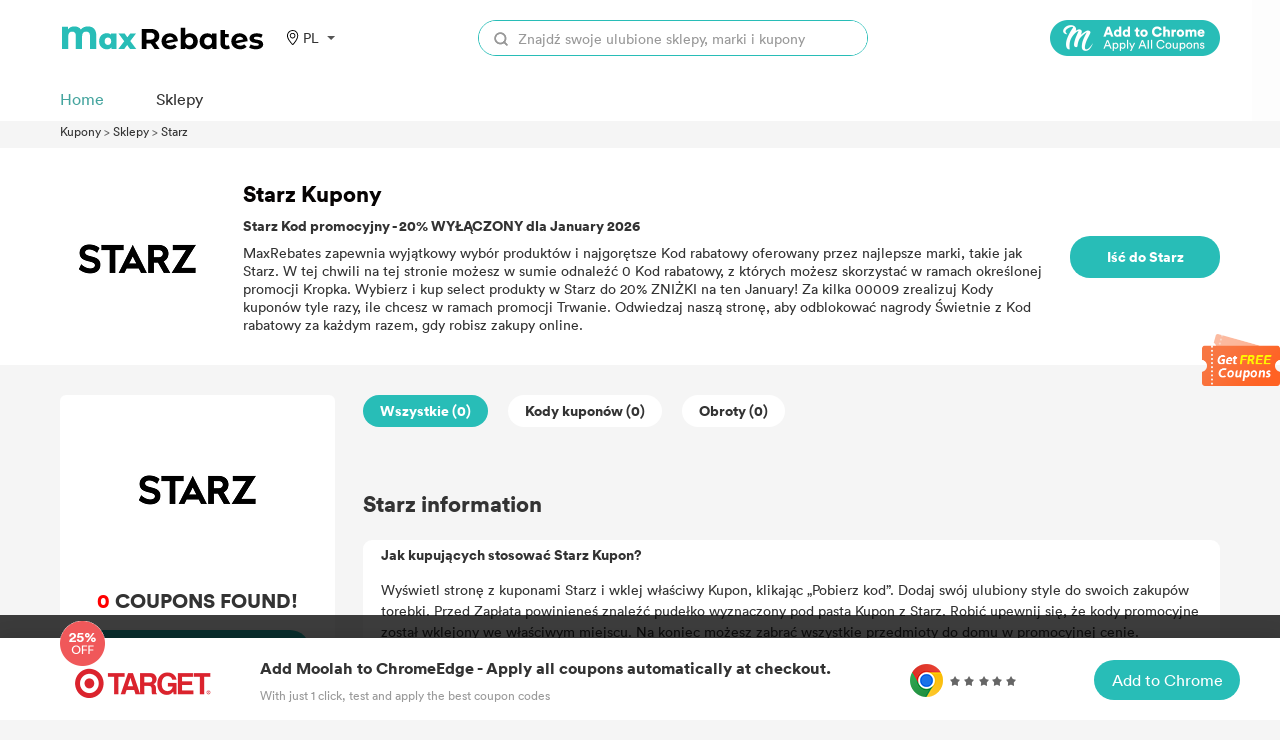

--- FILE ---
content_type: text/html; charset=UTF-8
request_url: https://coupons.maxrebates.com/pl/store/starz
body_size: 15625
content:
<html lang="pl">
<head>
    <title>MaxRebates: Starz Kupony &amp; Kody promocyjne, 20% WYŁĄCZONY, January 2026</title>
    <meta http-equiv="Content-Type" content="text/html; charset=utf-8"/>
    <meta name='ir-site-verification-token' value='-293801344'/>
    <meta name="viewport" content="width=device-width, initial-scale=1.0, maximum-scale=1.0, user-scalable=no">
    <meta content="coupons, promo codes, coupon codes, discount codes, deals" name="keywords"/>
    <meta content="Znajdź najnowsze Starz Kody promocyjne w MaxRebates. Rwować 20% WYŁĄCZONY z największym Kod kuponu na stronie." name="description"/>
    <link rel="shortcut icon" href="/favicon.ico"/>
    <meta name="robots" content="index,follow"/>
    <link rel="stylesheet" href="https://coupons.maxrebates.com/static/v2/css/public.css">
    <link data-n-head="ssr" data-hid="canonical" rel="canonical" href="http://coupons.maxrebates.com/pl/store/starz">
    <script src="https://coupons.maxrebates.com/static/js/jquery-1.7.2.min.js"></script>
    <script src="https://coupons.maxrebates.com/static/scroll/jquery.nicescroll.min.js"></script>
    <script src="https://coupons.maxrebates.com/static/js/jquery.tmpl.js"></script>

    <!-- 联盟验证 -->

    
    <style type="text/css">
        .m-ad {
            display: none;
        }
        .container{
                margin-top: 122px;
            }
        @media (max-width: 768px) {
            .pc-ad {
                display: none;
            }

            .m-ad {
                display: block;
            }
        }
    </style>

    <script async="async" src="https://www.google.com/adsense/search/ads.js"></script>

    <!-- google 搜索广告-->

    <script type="text/javascript" charset="utf-8">
        (function (g, o) {
            g[o] = g[o] || function () {
                (g[o]['q'] = g[o]['q'] || []).push(
                    arguments)
            }, g[o]['t'] = 1 * new Date
        })(window, '_googCsa');
    </script>
</head>
<body>
    <style>
    .header-wrapper {
        padding: 10px 0;
        background-color: hsla(0, 0%, 100%, .93);
        /* border-bottom: 1px solid #eaeaea; */
        position: fixed;
        width: 100%;
        z-index: 999;
        top: 0;
    }

    .header {
        /*display: flex;*/
        margin-top: 10px;
    }

    .logo {
        width: 205px;
        /* height: 56px; */
        display: inline-block;
    }

    .logo>img {
        vertical-align: unset;
        width: 100%;
    }

    .nav {
        padding: 0 0 0 30px;
        display: inline-block;
    }

    .nav>ul>li {
        /* line-height: 100px;
        height: 60px; */
        padding: 0 30px;
        display: block;
        font-weight: 500;
        color: #3C3C3C;
        /* padding-bottom: 5px; */
        font-size: 20px;
    }

    .nav>ul>li>a:hover {
        color: #E44245;
    }

    .nav>ul>li>a {
        font-size: 14px;
    }

    .search {
        /*display: flex;*/
        height: 36px;
        /*width: 40%;*/
        margin: 0;
        z-index: 103;
        /*float: right;*/
        /* margin-top: 16px; */
        line-height: 36px;
        width: 390px;
        /* box-shadow: 0px 0px 9px 0px rgba(153, 153, 153, 0.13); */
        border-radius: 18px;
        border: 1px solid #28bdb7;
    }

    .search-input {
        position: relative;
        background: #fff;
        border-radius: 18px;
        /* border: 1px solid #e1e1e1; */
        width: 100%;
        height: 100%;
        display: flex;
    }

    .search-input>input {
        width: 100%;
        border-radius: 18px;
    }

    .search-button {
        display: flex;
        width: 44px;
        height: 36px;
    }

    .search-button>img {
        margin-left: 15px;
        margin-right: 10px;
        vertical-align: middle;
        width: 14px;
    }

    .header-right {
        float: right;
        display: flex;
        align-items: center;
    }

    .locale {
        cursor: pointer;
        font-size: 14px;
        z-index: 10;
        text-align: center;
        margin-left: 20px;
        /* margin-top: 25px; */
        width: 60px;
        position: relative;
        color: #333;
    }

    .locale:after {
        content: "";
        border-left: 4px solid transparent;
        border-right: 4px solid transparent;
        border-top: 4px solid #555;
        position: relative;
        width: 0;
        top: 11px;
        right: -8px;
    }

    .locale-list-box {
        display: none;
        top: 30px;
        left: -18px;
        width: 130px;
        position: absolute;
        background: #fff;
        /* box-shadow: darkgrey 0px 0px 5px 0px; */
        box-shadow: 0px 0px 9px 0px rgba(153, 153, 153, 0.33);
        border-radius: 6px;
        padding: 10 0;
    }

    .lang-item {
        display: block;
        height: 30px;
        line-height: 30px;
    }

    .lang-item:hover {
        background: #FFEFEF;
    }


    .area {
        cursor: pointer;
        font-size: 14px;
        z-index: 10;
        text-align: center;
        margin-left: 20px;
        /* margin-top: 25px; */
        width: 60px;
        position: relative;
        color: #333;
        display: flex;
        align-items: center;
    }

    .area:after {
        content: "";
        border-left: 4px solid transparent;
        border-right: 4px solid transparent;
        border-top: 4px solid #555;
        position: relative;
        width: 0;
        top: 0;
        right: -8px;
    }

    .area-list-box {
        display: none;
        top: 30px;
        left: -18px;
        width: 200px;
        position: absolute;
        background: #fff;
        /* box-shadow: darkgrey 0px 0px 5px 0px; */
        box-shadow: 0px 0px 9px 0px rgba(153, 153, 153, 0.33);
        border-radius: 6px;
        padding: 10px;
        max-height: 60vh;
        overflow: hidden;
        text-align: left;
    }

    .area-item {
        display: block;
        height: 30px;
        line-height: 30px;
    }

    .area-item:hover {
        background: #FFEFEF;
    }


    /*搜索*/
    .search-result {
        display: none;
        position: absolute;
        top: 36px;
        border: 1px solid #e6e6e6;
        background: #fff;
        width: 100%;
        border-radius: 18px;
    }

    .search-store-item {
        display: block;
        line-height: 27px;
        padding: 5px 0;
        padding-left: 10px;
        color: #000 !important;
    }

    .search-store-item:hover {
        background: #F8F8F8;
    }

    ::-webkit-input-placeholder {
        /* WebKit browsers */
        color: #999;
        font-size: 14px;
    }

    .icon-location {
        height: 15px;
        width: 15px;
        background: url('/static/v2/images/location.svg') center/contain no-repeat;
        margin-right: 3px;
    }

    .header-top,
    .header-bottom {
        width: 100%;
    }

    .header-bottom {
        position: relative;
    }

    .header-bottom__list {
        display: flex;
        justify-content: flex-start;
        margin-top: 31px;
    }

    .header-bottom__item {
        font-size: 16px;
        font-weight: 500;
        color: #333;
        margin-right: 52px;
        cursor: pointer;
        display: flex;
        align-items: center;
    }

    .header-bottom__item>a {
        display: flex;
        align-items: center;
    }

    .header-bottom__item.actived>a {
        color: #46a59f;
    }

    .header-bottom__icon {
        height: 13px;
        width: 13px;
        background: url('/static/v2/images/arrow-down-1.svg') center/contain no-repeat;
        margin-left: 3px;
    }

    .header-bottom__item.actived .header-bottom__icon {
        background: url('/static/v2/images/arrow-down-2.svg') center/contain no-repeat;
    }

    .header-stores {
        background-color: #fff;
        position: absolute;
        left: 0;
        top: 60px;
        box-shadow: 0 0 12px rgb(0 0 0 / 30%);
        z-index: 100;
        display: flex;
        height: 610px;
    }

    .header-stores__left {
        border-right: 1px solid #eee;
        padding: 30px 0 20px 20px;
    }

    .header-stores__left__list {}

    .header-stores__left__item {
        color: #333;
        font-size: 14px;
        font-weight: 600;
        min-width: 156px;
        cursor: pointer;
        height: 60px;
        line-height: 60px;
    }

    .header-stores__left__item.actived {
        color: #46a59f;
    }

    .header-stores__left__item.actived {
        color: #46a59f;
    }

    .header-stores__right {
        padding: 20px;
    }

    .header-stores__right__header {
        font-size: 14px;
        font-weight: 600;
        color: #333;
    }

    .header-stores__right__list {
        display: flex;
        justify-content: space-between;
        margin-top: 10px;
        width: 660px;
        flex-wrap: wrap;
    }

    .header-stores__right__item {
        display: flex;
        width: 50%;
        margin-top: 20px;
    }

    .header-stores__right__icon {
        height: 70px;
        width: 70px;
        background: #eee;
        display: flex;
        justify-content: center;
        align-items: center;
        border-radius: 12px;
    }

    .header-stores__right__icon>img {
        max-width: 80%;
        max-height: 80%;
    }

    .header-stores__right__title {
        padding: 0;
        font-size: 16px;
        font-weight: 600;
    }

    .header-stores__right__content {
        margin-left: 20px;
    }

    .header-stores__right__info {
        margin-top: 20px;
    }

    .header-stores__right__num {
        color: #f44;
        font-size: 18px;
        font-weight: 600;
    }

    .header-stores__right__text {
        font-weight: 500;
        font-size: 12px;
        color: #333;
    }

    .header-categories {
        position: absolute;
        background: #fff;
        border: 1px solid #FFFFFF;
        box-shadow: 0px 0px 9px 0px rgb(153 153 153 / 33%);
        border-radius: 6px;
        width: 205px;
        display: flex;
        flex-direction: column;
        align-items: center;
        padding: 20px 0;
        top: 60px;
        left: 160px;
    }

    .header-category__item {
        height: 60px;
        line-height: 60px;
    }

    .header-category__item.actived>a {
        color: #46a59f;
    }

    @media (max-width: 768px) {
        .header-bottom__list {
            margin-top: 20px;
            margin-bottom: 16px;
        }

        .locale-list-box {
            left: -65px;

        }

        .area-list-box {
            display: none;
            top: 30px;
            left: -136px;
            overflow: auto !important;
        }

        .search {
            display: none;
        }

        .nav {
            padding: unset;
        }

        .header {
            margin-top: 0;
        }

        .nav>ul>li {
            line-height: 60px;
            padding: unset;
            height: 60px;
        }

        .header-wrapper {
            padding: unset;
            padding-top: 16px;
        }

        .locale {
            /* margin-top: 18px; */
        }

        .logo {
            width: 80px;
            margin-right: 10px;
            display: inline-block;
            vertical-align: middle;
        }

        .logo>img {
            width: 80px;
        }
    }

    .moolah-header {
        padding-left: 50px;
    }

    .moolah-header .moolah-icon {
        display: inline-block;
        width: 170px;
        height: 36px;
        text-indent: -9999px;
        display: none;
    }

    .moolah-header .moolah-icon.moolah-edge {
        background: url(/static/v2/images/moolah-edge.png);
        background-size: 100%;
    }

    .moolah-header .moolah-icon.moolah-edge:hover {
        background: url(/static/v2/images/moolah-edge-on.png);
        background-size: 100%;
    }

    .moolah-header .moolah-icon.moolah-chrome {
        background: url(/static/v2/images/moolah-chrome.png);
        background-size: 100%;
    }

    .moolah-header .moolah-icon.moolah-chrome:hover {
        background: url(/static/v2/images/moolah-chrome-on.png);
        background-size: 100%;
    }

    .moolah-box {
        display: none;
    }

    @media  only screen and (max-width: 750px) {

        .moolah-header,
        .side-moolah {
            display: none !important;
        }

        .moolah-plug .m-desc h4 {
            text-overflow: ellipsis;
            display: -webkit-box !important;
            -webkit-box-orient: vertical;
            -webkit-line-clamp: 3 !important;
            overflow: hidden;
            font-size: 18px;
            color: #333;
            margin-top: 0px;
            margin-bottom: 20px;
            font-size: 14px !important;
            font-weight: normal;
        }

        .moolah-plug .m-desc {
            padding-right: 0 !important;
        }

        .moolah-plug .m-desc h4 span,
        .moolah-plug .desc,
        .moolah-plug .info,
        .moolah-plug .m-btn {
            display: none;
        }

        .moolah-plug .m-logo {
            height: 80px !important;
            flex: 0 0 121px !important;
            display: flex;
            margin-right: 15px;
            align-items: center;
            justify-items: center;
            position: relative;
        }

        .moolah-plug .m-logo span {
            display: block;
            width: 121px !important;
            height: 80px !important;
            border-radius: 28px !important;
            background-color: #fff;
            position: relative;
            margin: 0 auto;
        }

        .moolah-footer .m-plugs,
        .moolah-footer .m-btn {
            display: none;
        }

        .moolah-footer {
            position: fixed;
            left: 0;
            right: 0;
            bottom: 0;
            border-width: 1px;
            border-color: #ffffff;
            border-style: solid;
            background-color: #ffffff;
            box-shadow: 0px 0px 18px 0px rgba(0, 0, 0, 0.14);
            height: 62px !important;
            z-index: 1000000000;
            display: none;
        }

        .moolah-jump {
            flex-wrap: wrap;
            text-align: center;
        }

        .moolah-jump .moolah-desc {
            margin-right: 0 !important;
        }

        .moolah-jump .m-btn {
            margin: 0 auto;
        }

        .el-dialog {
            width: 94% !important;
        }

        .moolah-jump .m-desc {
            -webkit-line-clamp: 2 !important;
        }

        .moolah-jump .moolah-pic {
            display: none !important;
        }

        .moolah-footer .m-inner {
            width: auto !important;
            height: 62px !important;
            margin: 0 auto;
            position: relative;
            display: flex;
            align-items: center;
            justify-content: space-between;
        }

        .moolah-footer .m-inner .m-logo {
            position: absolute;
            left: 20px;
            top: -20px;
        }

        .moolah-footer .m-inner .m-logo img {
            width: 125px !important;
        }

        .moolah-footer .m-inner .m-desc {
            padding-left: 140px !important;
        }

        .moolah-footer .m-inner .m-desc h6 {
            font-size: 16px;
            color: #333333;
            margin-bottom: 6px;
            display: none;
        }

        .moolah-footer .m-inner .m-desc p {
            font-size: 12px;
            color: #999;
            margin: 0;
        }

        .moolah-footer .m-inner .m-plugs img {
            display: block;
        }

        .moolah-footer .m-inner .m-btn a {
            display: inline-block;
            width: 146px;
            height: 40px;
            color: #fff;
            font-size: 16px;
            font-weight: 500;
            text-align: center;
            line-height: 40px;
            background-color: #28bdb7;
            cursor: pointer;
            transition: background 0.2s;
            border-radius: 25px;
        }

        .moolah-footer .m-inner .m-btn a:hover {
            background-color: #009a94;
        }

        .footer-text {
            display: none;
        }

    }
</style>
<script id="store_list_Template" type="text/x-jquery-tmpl">
    <a href="#" target="_blank" class="header-stores__right__item">
                             <div class="header-stores__right__icon">
                                 <img src="${url}">
                             </div>
                             <div class="header-stores__right__content">
                                 <h3 class="header-stores__right__title">${name} </h3>
                                 <div class="header-stores__right__info">
                                    <span class="header-stores__right__num">${cashBack}</span>
                                    <span class="header-stores__right__text">Cash Back</span>
                                 </div>
                             </div>
                        </a>
</script>
<script>
    var storeList = [{
        id: 1,
        cid: 1,
        name: 'StoreName xx',
        cashBack: '20%',
        url: 'https://img.maxrebates.cn/bbs/data/attachment/store/20211105182618.png'
    }, {
        id: 2,
        cid: 1,
        name: 'StoreName ss',
        cashBack: '20%',
        url: 'https://img.maxrebates.cn/bbs/data/attachment/store/20211105182618.png'
    }, {
        id: 3,
        cid: 2,
        name: 'StoreName dd',
        cashBack: '20%',
        url: 'https://img.maxrebates.cn/bbs/data/attachment/store/20211105182618.png'
    }, {
        id: 4,
        cid: 2,
        name: 'StoreName mm',
        cashBack: '20%',
        url: 'https://img.maxrebates.cn/bbs/data/attachment/store/20211105182618.png'
    }, {
        id: 5,
        cid: 2,
        name: 'StoreName jj',
        cashBack: '20%',
        url: 'https://img.maxrebates.cn/bbs/data/attachment/store/20211105182618.png'
    }, {
        id: 6,
        cid: 3,
        name: 'StoreName kk',
        cashBack: '20%',
        url: 'https://img.maxrebates.cn/bbs/data/attachment/store/20211105182618.png'
    }]

    function bindStoreList(cid) {
        if (cid > 0) {
            var tempData = storeList.filter(function(item) {
                return item.cid == cid;
            })
            $('.header-stores__right__list').html($("#store_list_Template").tmpl(tempData));
        } else {
            $('.header-stores__right__list').html($("#store_list_Template").tmpl(storeList));
        }
        $(".header-stores__right__item").on('click', function(event) {
            event.stopPropagation(); //  阻止事件冒泡
        });
    }
    $(function() {
        bindStoreList();
        // 隐藏商家
        $('.header-stores,.header-categories').mouseleave(function(event) {
            $('.header-stores').hide();
            $('.header-categories').hide();
            event.stopPropagation();
        })
        // 商家列表
        $(".header-stores__left__item").mouseenter(function() {
            $(this).addClass('actived').siblings().removeClass('actived');
            var cid = $(this).data('cid');
            bindStoreList(cid);
        })
        // category列表
        $(".header-category__item").mouseenter(function() {
            $(this).addClass('actived').siblings().removeClass('actived');
        })
        $('.header-bottom__item').mouseenter(function() {
            $(this).addClass('actived').siblings().removeClass('actived');
            $('.header-stores').hide();
            $('.header-categories').hide();
            if ($(this).hasClass('header-bottom__stores')) {
                $('.header-stores').show();
            } else if ($(this).hasClass('header-bottom__categories')) {
                $('.header-categories').show();
            }
        })
        // $(".header-stores__left__item").mouseleave(function(){
        //     $(this).removeClass('actived');
        // })
        //  语言切换
        let timeout1;
        $(".area").mousemove(function() {
            // $(".area-list-box").stop();
            clearTimeout(timeout1);
            timeout = setTimeout(() => {
                $(".area-list-box").show();
                $('.body-container').css('overflow', 'hidden');
            }, 200);
        })
        $('.area').mouseleave(function() {
            // $(".area-list-box").stop();
            clearTimeout(timeout1);
            timeout1 = setTimeout(() => {
                $(".area-list-box").hide();
                $('.body-container').css('overflow', 'auto');
            }, 200);
        })


        //  语言切换
        let timeout;
        $(".locale").mousemove(function() {
            // $(".locale-list-box").stop();
            clearTimeout(timeout);
            timeout = setTimeout(() => {
                $(".locale-list-box").show();
            }, 200);
        })
        $('.locale').mouseleave(function() {
            // $(".locale-list-box").stop();
            clearTimeout(timeout);
            timeout = setTimeout(() => {
                $(".locale-list-box").hide();
            }, 200);
        })
        // 搜索
        $("#search").keyup(function() {
                        var url = "/pl/";
                            
            url += "stores/search?keyword=" + $(this).val();
            var resultHtml = "";
            $.get(url, function(result) {
                if (result.code == 200) {
                    for (var i = 0; i < result.data.length; i++) {
                        resultHtml += '<a class="search-store-item" href="' + result.data[i].url + '">' + result.data[i].store_name + '</a>';
                    }
                }
                if (resultHtml == "") {
                    resultHtml = '<div class="search-store-item">There\'s no data...</div>';
                }
                $(".search-result").html(resultHtml);
                $(".search-result").show();

            });
        });
        $("#locale-list-box").niceScroll({
            cursorcolor: "#999",
            cursorwidth: "8px"
        });
        $(".area-list-box").niceScroll({
            cursorcolor: "#999",
            cursorwidth: "8px"
        });

        var Cookies = (function() {
            //cookie的格式
            // name=value;expires=有效时间;path=路径;domian=域名;secure 安全 https
            //1.设置cookie
            function setCookie(name, value, days, path, domian, secure) {
                var strCookie = '';
                if (name) {
                    strCookie += name + "=" + value + ";";
                }
                if (typeof(days) === "number") {
                    var date = new Date();
                    date.setDate(date.getDate() + days);
                    strCookie += "expires=" + date + ";"
                }
                if (path) {
                    strCookie += "path=" + path + ";"
                }
                if (domian) {
                    strCookie += "domian=" + domian + ";"
                }
                if (secure) {
                    strCookie += "secure";
                }
                document.cookie = strCookie;
            }
            //2.获取cookie
            function getCookieAll() {
                var data = {};
                var strCookie = document.cookie; // age=20; name=周杰伦
                var arr = strCookie.split("; "); //[age=20]  [name=周杰伦]
                arr.forEach(function(el) {
                    var list = el.split("="); // [age,20]   [name,周杰伦]
                    data[list[0]] = list[1];
                })
                return data;
            }
            //3.通过指定的名称获取cookie值
            function getCookieByName(name) {
                var data = getCookieAll(); //返回是一个对象
                return data[name];
            }
            //4.封装 删除cookie
            function removeCookie(name) {
                setCookie(name, "", -1);
            }
            //暴露方法
            return {
                setCookie, //设置
                getCookieByName, //获取
                removeCookie //删除
            }

        })();


        setTimeout(() => {
            window.hasMoolahPlugins = $('#vue-moolah-tip-shadow-root').length > 0;
            window.isStorePage = document.querySelector('.store-name');
            window.isEdge = navigator.userAgent.indexOf('Edg/') > -1;
            if (!hasMoolahPlugins) {
                if (isStorePage) {
                    $('.moolah-header').show();
                    if (isEdge) {
                        $('.moolah-edge').css('display', 'inline-block');
                    } else {
                        $('.moolah-chrome').css('display', 'inline-block');
                    }
                    $('.moolah-header a').attr('href', 'https://www.joinmoolah.com/?channel=maxrebates&direct=1&utm_source=maxrebates&utm_page=&utm_block=navi_right&utm_tag1=' + isStorePage.innerHTML.replace('优惠券', '').replace('Promo Code', '').replace(/(^\s*)|(\s*$)/g, ''))
                } else if (isIndex) {
                    $('.moolah-header').show();
                    if (isEdge) {
                        $('.moolah-edge').css('display', 'inline-block');
                    } else {
                        $('.moolah-chrome').css('display', 'inline-block');
                    }
                    $('.moolah-header a').attr('href', 'https://www.joinmoolah.com/?channel=maxrebates&direct=1&utm_source=maxrebates&utm_page=&utm_block=navi_right');
                }
                if (isEdge) {
                    $('.text-edge').css('display', 'inline-block')
                } else {
                    $('.text-chrome').css('display', 'inline-block')
                }
                if (!Cookies.getCookieByName('isFootMoolahShow')) {
                    $('.moolah-footer').show();
                    Cookies.setCookie('isFootMoolahShow', 1)
                } else {
                    $('.moolah-footer').hide();
                }
                $('.moolah-plug').css('display', 'flex');
                $('.moolah-jump').css('display', 'flex');
                $('.moolah-right').show();
                $('.side-moolah ').show();
            }
            $('.el-dialog__close').on('click', function() {
                $('.el-dialog__wrapper').hide();
            })
            $('.moolah-plug').on('click', function() {
                // $('.el-dialog__wrapper').show();
            })
        }, 500);
    })
</script>
<div class="header-wrapper">
    <div class="wrapper header flext-between-wrap">
        <div class="header-top flext-between-mid">
            <div class="flext-between-mid">
                <a href="https://www.maxrebates.com/">
                    <div class="logo">
                        <embed src="/static/v2/images/logo.svg" width="205" type="image/svg+xml" pluginspage="http://www.adobe.com/svg/viewer/install/" style="pointer-events:none;" />
                    </div>
                </a>
                <div class="area">
                    <div class="icon-location"></div>
                    PL
                    <div class="area-list-box">
                                                <a class="area-item" href="https://coupons.maxrebates.com/store/starz"
                                                   >
                            United States (US)
                        </a>
                                                <a class="area-item" href="https://coupons.maxrebates.com/uk/store/starz"
                                                   >
                            United Kingdom (UK)
                        </a>
                                                <a class="area-item" href="https://coupons.maxrebates.com/ca/store/starz"
                                                   >
                            Canada (CA)
                        </a>
                                                <a class="area-item" href="https://coupons.maxrebates.com/au/store/starz"
                                                   >
                            Australia (AU)
                        </a>
                                                <a class="area-item" href="https://coupons.maxrebates.com/ae/store/starz"
                                                   >
                            United Arab Emirates (AE)
                        </a>
                                                <a class="area-item" href="https://coupons.maxrebates.com/ar/store/starz"
                                                   >
                            Argentina (AR)
                        </a>
                                                <a class="area-item" href="https://coupons.maxrebates.com/at/store/starz"
                                                   >
                            Österreich (AT)
                        </a>
                                                <a class="area-item" href="https://coupons.maxrebates.com/be/store/starz"
                                                   >
                            Belgique (BE)
                        </a>
                                                <a class="area-item" href="https://coupons.maxrebates.com/br/store/starz"
                                                   >
                            Brasil (BR)
                        </a>
                                                <a class="area-item" href="https://coupons.maxrebates.com/by/store/starz"
                                                   >
                            Беларусь (BY)
                        </a>
                                                <a class="area-item" href="https://coupons.maxrebates.com/ch/store/starz"
                                                   >
                            la Suisse (CH)
                        </a>
                                                <a class="area-item" href="https://coupons.maxrebates.com/cl/store/starz"
                                                   >
                            Chile (CL)
                        </a>
                                                <a class="area-item" href="https://coupons.maxrebates.com/cn/store/starz"
                                                   >
                            中国大陆 (CN)
                        </a>
                                                <a class="area-item" href="https://coupons.maxrebates.com/co/store/starz"
                                                   >
                            Colombia (CO)
                        </a>
                                                <a class="area-item" href="https://coupons.maxrebates.com/cz/store/starz"
                                                   >
                            Česká republika (CZ)
                        </a>
                                                <a class="area-item" href="https://coupons.maxrebates.com/de/store/starz"
                                                   >
                            Deutschland (DE)
                        </a>
                                                <a class="area-item" href="https://coupons.maxrebates.com/dk/store/starz"
                                                   >
                            Danmark (DK)
                        </a>
                                                <a class="area-item" href="https://coupons.maxrebates.com/es/store/starz"
                                                   >
                            España (ES)
                        </a>
                                                <a class="area-item" href="https://coupons.maxrebates.com/fi/store/starz"
                                                   >
                            Suomi (FI)
                        </a>
                                                <a class="area-item" href="https://coupons.maxrebates.com/fr/store/starz"
                                                   >
                            La France (FR)
                        </a>
                                                <a class="area-item" href="https://coupons.maxrebates.com/gr/store/starz"
                                                   >
                            Ελλάδα (GR)
                        </a>
                                                <a class="area-item" href="https://coupons.maxrebates.com/hk/store/starz"
                                                   >
                            香港特別行政區 (HK)
                        </a>
                                                <a class="area-item" href="https://coupons.maxrebates.com/hu/store/starz"
                                                   >
                            Magyarország (HU)
                        </a>
                                                <a class="area-item" href="https://coupons.maxrebates.com/id/store/starz"
                                                   >
                            Indonesia (ID)
                        </a>
                                                <a class="area-item" href="https://coupons.maxrebates.com/ie/store/starz"
                                                   >
                            Ireland (IE)
                        </a>
                                                <a class="area-item" href="https://coupons.maxrebates.com/in/store/starz"
                                                   >
                            India (IN)
                        </a>
                                                <a class="area-item" href="https://coupons.maxrebates.com/it/store/starz"
                                                   >
                            Italia (IT)
                        </a>
                                                <a class="area-item" href="https://coupons.maxrebates.com/jp/store/starz"
                                                   >
                            日本 (JP)
                        </a>
                                                <a class="area-item" href="https://coupons.maxrebates.com/kr/store/starz"
                                                   >
                            한국 (KR)
                        </a>
                                                <a class="area-item" href="https://coupons.maxrebates.com/mx/store/starz"
                                                   >
                            México (MX)
                        </a>
                                                <a class="area-item" href="https://coupons.maxrebates.com/mys/store/starz"
                                                   >
                            Malaysia (MY)
                        </a>
                                                <a class="area-item" href="https://coupons.maxrebates.com/ng/store/starz"
                                                   >
                            Nigeria (NG)
                        </a>
                                                <a class="area-item" href="https://coupons.maxrebates.com/nl/store/starz"
                                                   >
                            Nederland (NL)
                        </a>
                                                <a class="area-item" href="https://coupons.maxrebates.com/no/store/starz"
                                                   >
                            Norge (NO)
                        </a>
                                                <a class="area-item" href="https://coupons.maxrebates.com/nz/store/starz"
                                                   >
                            New Zealand (NZ)
                        </a>
                                                <a class="area-item" href="https://coupons.maxrebates.com/pe/store/starz"
                                                   >
                            Perú (PE)
                        </a>
                                                <a class="area-item" href="https://coupons.maxrebates.com/ph/store/starz"
                                                   >
                            Philippines (PH)
                        </a>
                                                <a class="area-item" href="https://coupons.maxrebates.com/pk/store/starz"
                                                   >
                            Pakistan (PK)
                        </a>
                                                <a class="area-item" href="https://coupons.maxrebates.com/pl/store/starz"
                            style="color: blue;"                         >
                            Polska (PL)
                        </a>
                                                <a class="area-item" href="https://coupons.maxrebates.com/pt/store/starz"
                                                   >
                            Portugal (PT)
                        </a>
                                                <a class="area-item" href="https://coupons.maxrebates.com/ro/store/starz"
                                                   >
                            România (RO)
                        </a>
                                                <a class="area-item" href="https://coupons.maxrebates.com/ru/store/starz"
                                                   >
                            Россия (RU)
                        </a>
                                                <a class="area-item" href="https://coupons.maxrebates.com/sa/store/starz"
                                                   >
                            Saudi Arabia (SA)
                        </a>
                                                <a class="area-item" href="https://coupons.maxrebates.com/se/store/starz"
                                                   >
                            Sverige (SE)
                        </a>
                                                <a class="area-item" href="https://coupons.maxrebates.com/sg/store/starz"
                                                   >
                            Singapore (SG)
                        </a>
                                                <a class="area-item" href="https://coupons.maxrebates.com/sl/store/starz"
                                                   >
                            Sierra Leone (SL)
                        </a>
                                                <a class="area-item" href="https://coupons.maxrebates.com/th/store/starz"
                                                   >
                            ประเทศไทย (TH)
                        </a>
                                                <a class="area-item" href="https://coupons.maxrebates.com/tr/store/starz"
                                                   >
                            hindi (TR)
                        </a>
                                                <a class="area-item" href="https://coupons.maxrebates.com/tw/store/starz"
                                                   >
                            中國台灣 (TW)
                        </a>
                                                <a class="area-item" href="https://coupons.maxrebates.com/ua/store/starz"
                                                   >
                            Украина (UA)
                        </a>
                                                <a class="area-item" href="https://coupons.maxrebates.com/vn/store/starz"
                                                   >
                            Việt Nam (VN)
                        </a>
                                                <a class="area-item" href="https://coupons.maxrebates.com/za/store/starz"
                                                   >
                            South Africa (ZA)
                        </a>
                                            </div>
                </div>

                            </div>
            <div class="flext-mid">
                <div class="header-right">
                    <div class="search">
                        <div class="search-input">
                            <div class="search-button">
                                <img src="/static/v2/images/search.svg" alt="">
                            </div>
                            <input type="text" id="search" autocomplete="off" placeholder="Znajdź swoje ulubione sklepy, marki i kupony">
                            <div class="search-result">
                            </div>
                        </div>
                    </div>
                </div>
            </div>
            <div class="flext-mid moolah-header">
                <a href="https://www.joinmoolah.com/?channel=maxrebates&direct=1&utm_source=maxrebates&utm_page=&utm_block=navi_right&utm_tag1=" target="_blank">
                    <span class="moolah-icon moolah-edge">Edge</span>
                    <span class="moolah-icon moolah-chrome">Chrome</span>
                </a>
            </div>
        </div>
        <div class="header-bottom">
            <ul class="header-bottom__list">
                <li class="header-bottom__item actived"><a href="/"><span>Home</span></a></li>
                <li class="header-bottom__item header-bottom__stores"><a href="http://coupons.maxrebates.com/pl/stores"><span>Sklepy</span></a></li>
            </ul>
        </div>
    </div>
</div>

<div class="container">
    
<div class="wrapper">
    <style>
        .bread-nav {
            font-size: 12px;
            margin: 8px 0;
        }
    </style>
    <div class="bread-nav">
        <span>
            <a href="/pl/pl">Kupony</a>
        </span> >
        <span>
            <a href="/pl/pl/stores">Sklepy</a>
        </span> >
        <span>
            <a href="http://coupons.maxrebates.com/pl/store/starz">
                Starz
            </a>
        </span>
    </div>
</div>
<!-- store -->
<style>
    .store-info-box {
        background-color: #ffffff;
        height: 217px;
        position: relative;
    }

    .store-info-mask {
        background-color: rgba(0, 0, 0, 0.5);
        width: 100%;
        height: 100%;
        position: absolute;
        z-index: 0;
        top: 0;
    }

    .store-info {
        display: flex;
        flex-wrap: wrap;
        align-items: center;
        /* padding: 20px 0; */
        justify-content: space-between;
        height: 100%;
        z-index: 1;
        position: relative;
    }

    .store-logo-box {
        width: 155px;
        height: 155px;
        border-radius: 38px;

        display: flex;
        justify-content: center;
        align-items: center;
    }

    .store-logo-box>img {
        /*width: 108px;
        height: 54px;*/
        max-width: 86%;
        max-height: 100%;
    }

    .store-name {
        color: #060303;
        padding: 0;
        font-size: 22px;
        font-weight: 700;
    }

    .store-introduction {
        width: 800px;
        color: #333333;
        text-overflow: ellipsis;
        display: -webkit-box !important;
        /*-webkit-box-orient: vertical;
        -webkit-line-clamp: 3 !important;
        overflow: hidden;*/
        font-size: 14px;
        line-height: 18px;
        margin-top: 10px;
    }

    .store-buy {
        width: 150px;
        height: 42px;
        line-height: 42px;
        float: right;
        display: block;
        color: #fff;
        background: #28BDB7;
        text-align: center;
        border-radius: 20px;
        overflow: hidden;
        cursor: pointer;
        font-size: 14px;
        font-weight: 700;
        white-space: nowrap;
        text-overflow: ellipsis;
        overflow: hidden;
        word-break: break-all;
        padding: 0 12px;
    }

    .store-info>div>.max-discount {
        color: #333333;
        padding: 0;
        font-size: 14px;
        margin-top: 10px;
        font-weight: 700;
    }

    @media (max-width: 768px) {
        .store-info {
            flex-wrap: unset;
            margin-right: 10px;
        }

        .store-logo-box {
            margin-right: 10px;
            width: 100px;
            height: 100px;
        }

        .store-name {
            font-size: 16px;
        }

        .store-introduction {
            font-size: 12px;
            width: 100%;
            text-overflow: -o-ellipsis-lastline;
            overflow: hidden;
            text-overflow: ellipsis;
            display: -webkit-box;
            -webkit-line-clamp: 6;
            line-clamp: 6;
            -webkit-box-orient: vertical;
        }

        .store-info>div>.max-discount {
            font-size: 14px;
        }

        .store-info>a:last-child {
            display: none;
        }

        .store-list {
            flex-flow: column-reverse;
        }

        .store-coupon-right {
            width: 100% !important;
        }

        .coupon-item-buy {
            display: none;
        }

        .count-button {
            margin-right: 10px !important;
            padding: 0 9px !important;
            font-size: 12px;
        }

        .coupon-item-title-title {
            font-size: 14px !important;
        }

        .coupon-item-title>p:last-child {
            display: none;
        }

    }
</style>
<div class="store-info-box">
    <div class="wrapper store-info">
        <a href="http://coupons.maxrebates.com/pl/transfer/store/27996">
            <div class="store-logo-box" style="background: #fff;">
                <img src="https://coupon-img.maxrebates.com/2020/09/2be0eb8ea0bcc0c0b94402eecf6073f4.png" alt="">
            </div>
        </a>
        <div>
            <h1 class="store-name">
                Starz Kupony
            </h1>
            <h2 class="max-discount">
                Starz Kod promocyjny - 20% WYŁĄCZONY dla January 2026
            </h2>
            <div class="store-introduction">
                MaxRebates zapewnia wyjątkowy wybór produktów i najgorętsze Kod rabatowy oferowany przez najlepsze marki, takie jak Starz. W tej chwili na tej stronie możesz w sumie odnaleźć 0 Kod rabatowy, z których możesz skorzystać w ramach określonej promocji Kropka. Wybierz i kup select produkty w Starz do 20% ZNIŻKI na ten January! Za kilka 00009 zrealizuj Kody kuponów tyle razy, ile chcesz w ramach promocji Trwanie. Odwiedzaj naszą stronę, aby odblokować nagrody Świetnie z Kod rabatowy za każdym razem, gdy robisz zakupy online.
            </div>
        </div>
        <a rel="nofollow" target="_blank" href="http://coupons.maxrebates.com/pl/transfer/store/27996">
            <div class="store-buy">
                Iść do Starz
            </div>
        </a>
    </div>
    <!-- <div class="store-info-mask"></div> -->
</div>

<style>
    .store-coupon-left {
        width: 275px;
        height: 100%;
    }

    .store-coupon-right {
        width: 857px;
        margin-bottom: 50px;
        /*background: red;*/
    }

    .store-list {
        display: flex;
        justify-content: space-between;
        margin-top: 30px;
    }

    .count-button {
        cursor: pointer;
        border-radius: 20px;
        margin-right: 20px;
        height: 32px;
        font-weight: bold;
        border-radius: 20px;
        line-height: 32px;
        padding: 0 17px;
        background: #fff;
        color: #333;
        font-size: 14px;
        margin-bottom: 20px;
    }

    .count-button:hover {
        color: #28BDB7;
    }

    .count-active {
        /* border: 1px solid #F0585A; */
        background: #28BDB7;
        color: #fff;
        font-size: 14px;
        font-weight: 700;
    }

    .count-active:hover {
        color: #fff;
    }

    .count-box {
        display: flex;
        flex-wrap: wrap;
    }

    .coupon-item {
        cursor: pointer;
        display: flex;
        justify-content: space-between;
        margin-bottom: 20px;
        background: #fff;
        padding: 20px 0;
        border-radius: 6px;
    }

    .coupon-item:hover .coupon-item-title-title {
        color: #28BDB7;
    }

    .coupon-item-discount {
        width: 140px;
        /* border-right: 1px dashed #a6a6a6; */
        display: flex;
        justify-content: center;
        align-items: center;

    }

    .coupon-item-discount>span {
        color: #333;
        font-weight: 700;
        font-size: 30px;
        line-height: 30px;
    }

    .coupon-item-title {
        padding-left: 20px;
        width: 540px;

    }

    .coupon-item-buy {
        line-height: 42px;
        height: 42px;
        margin-right: 20px;
        align-self: center;
        width: 150px;
        text-align: center;
        border-radius: 20px;
        font-size: 14px;
        color: #fff;
        left: 0;
        top: 0px;
        transition: all .25s ease;
        z-index: 1;
        font-weight: 700;
    }

    .coupon-item-buy:hover {
        opacity: 0.9;
    }

    .coupon-item-show-code {
        background: #EDECEC;
        position: relative;

    }

    .coupon-item-deal {
        background: #28BDB7;
    }

    .coupon-item-deal a {
        color: #fff;
        display: inline-block;
        width: 100%;
    }

    .coupon-item-show-code>.code-box {
        text-align: right;
        position: absolute;
        right: 2px;
        top: 0;
        z-index: 2;
        color: #333;
        width: 30px;
        height: 28px;
        overflow: hidden;
    }

    .coupon-item-show-code img {
        width: 100%;
        height: 100%;
        position: absolute;
        top: 0px;
        left: 0px;
        z-index: 4;
    }

    /* .coupon-item-show-code:after {
        border-bottom: solid 18px #da4142;
        border-left: solid 18px #da4142;
        border-right: solid 18px transparent;
        border-top: solid 18px transparent;
        border-radius: 0 0 0 10px;
        position: absolute;
        z-index: 2;

        display: block;
        position: absolute;
        width: 0px;
        height: 0px;
        top: 0;
        right: 0;
        content: "";
    } */
    .coupon-item-show-deal {
        background: #28BDB7;
    }

    /* .coupon-item-show-code:before {
        border-top: solid 18px #e2e2e2;
        border-right: solid 18px #e2e2e2;
        border-left: solid 18px transparent;
        border-bottom: solid 18px transparent;

        display: block;
        position: absolute;
        width: 0px;
        height: 0px;
        top: 0;
        right: 0;
        content: "";
    } */

    .coupon-item-title-title {
        text-overflow: ellipsis;
        display: -webkit-box !important;
        -webkit-box-orient: vertical;
        -webkit-line-clamp: 3 !important;
        overflow: hidden;
        font-size: 18px;
        color: #333;
        margin-top: 0px;
        margin-bottom: 20px;
    }

    .coupon-item-title>p:last-child {
        margin: 0;
        font-size: 14px;
        color: #666;
    }

    /* 左边 */
    .store-coupon-left-item {
        padding: 20px 0px;
        /* margin-bottom: 20px; */
        /* background: #fff; */
        border-radius: 6px;
        /* border: 1px solid #F0F0F0; */
    }

    /* .store-coupon-left-item>div {
        padding: 0 20px;
        font-size: 14px;
        color: #333;
        line-height: 20px;
    } */

    .store-coupon-left-item>h3 {
        font-size: 22px !important;
        color: #333;
        font-weight: bold;
        line-height: 24px;
        padding: 0 0 24px;
        overflow: hidden;
        text-overflow: ellipsis;
    }

    .store-coupon-left-item__bg {
        padding: 20px;
        font-size: 14px;
        color: #333;
        line-height: 20px;
        background: #fff;
        border-radius: 6px;
        border: 1px solid #F0F0F0;
    }

    .store-coupon-left-discount-total {
        display: flex;
        /* border-bottom: 1px solid #EAEAEA; */
        justify-content: space-between;
        height: 30px;
        align-items: center;
    }

    .store-coupon-left-discount-total p {
        margin: 0px;
    }

    .store-coupon-left-discount-total p:last-child {
        font-weight: 700;
    }

    .clear-bottom-padding {
        padding-bottom: 0;
    }

    .expired-content {
        margin-top: 40px;
    }

    .tips-title {
        font-size: 22px;
        font-weight: bold;
        color: #333333;
        margin-bottom: 20px;
    }

    .store-detail {
        margin-top: 40px;
    }

    .store-detail__text {
        padding: 4px 18px 24px;
        background: #FFFFFF;
        border-radius: 9px;
        color: #333333;
        font-size: 14px;
    }

    .store-detail__text>b {
        margin: 20px 0 0;
    }

    .store-coupon-left-item__item {
        position: relative;
        line-height: 30px;
    }

    .store-coupon-left-item__item>span {
        padding-left: 10px;
    }

    .store-coupon-left-item__item>span::before {
        position: absolute;
        display: block;
        content: "";
        width: 4px;
        height: 4px;
        top: 13px;
        left: 0;
        background: #999999;
        border-radius: 2px;
    }

    .store-coupon-left-item__links {
        display: flex;
        flex-wrap: wrap;
    }

    .store-coupon-left-item__link {
        height: 32px;
        margin: 0 20px 0 0;
    }

    .store-coupon-left-item__link>a {
        color: #333333;
        font-size: 14px;
    }

    .store-coupon-left-item__link>a:hover {
        color: #28BDB7
    }

    .store-coupon-left__all-link:hover {
        opacity: 0.85;
    }

    .store-coupon-left__all-link {
        display: flex;
        align-items: center;
        color: #28BDB7
    }

    .store-coupon-left__all-link>i {
        width: 13px;
        height: 13px;
        background: url(/static/v2/images/arrow-down-2.svg) center/contain no-repeat;
        margin-top: 2px;
        margin-left: 4px;
    }

    @media (max-width: 768px) {
        .store-coupon-left {
            width: 100%;
        }

        .coupon-item-discount {
            width: 353px;
            padding: 10px;
        }
    }

    .sso-login {
        position: fixed;
        top: 0;
        left: 0;
        height: 100%;
        width: 100%;
        background: rgba(0, 0, 0, 0.3);
        display: flex;
        justify-content: center;
        align-items: center;
        z-index: 999999;
    }

    .sso-login-content {
        height: 630px;
        width: 380px;
        background: #fff;
        display: flex;
        justify-content: center;
        border-radius: 12px;
        position: relative;
    }

    .sso-login-close {
        position: absolute;
        top: 16px;
        right: 18px;
    }

    .sso-login-close svg {
        width: 24px;
        height: 24px;
        transition: all 0.2s linear;
    }

    .sso-login-close svg:hover {
        transform: scale(1.3, 1.3);
        transform-origin: center center;
    }

    .sso-login-fram {
        margin-top: 50px;
        height: 580px;
        width: 380px;
        border-radius: 12px;
    }



    .moolah-plug {
        display: flex;
        position: relative;
        margin-bottom: 16px;
        padding: 26px 24px 10px;
        width: 100%;
        color: #333;
        font-size: 16px;
        line-height: 24px;
        background-color: #fff;
        border-radius: 6px;
        box-sizing: border-box;
        transition: all 300ms;
        cursor: pointer;
        display: none;
    }

    .moolah-plug:hover {
        transform: translateY(-3px);
        box-shadow: 4px 4px 14px 0px rgba(162, 162, 162, 0.2);
    }

    .moolah-plug .m-logo {
        height: 140px;
        flex: 0 0 126px;
        display: flex;
        margin-right: 15px;
        align-items: center;
        justify-items: center;
        position: relative;
    }

    .moolah-plug .m-logo span {
        display: block;
        width: 130px;
        height: 130px;
        border-radius: 38px;
        background-color: #fff;
        position: relative;
        margin: 0 auto;
    }

    .moolah-plug .m-logo img {
        max-width: 86%;
        max-height: 120px;
        position: absolute;
        top: 50%;
        left: 50%;
        transform: translate(-50%, -50%);
    }

    .moolah-plug .m-desc {
        padding-right: 150px;
    }

    .moolah-plug .m-desc img {
        position: relative;
        top: -3px;
    }

    .moolah-plug .m-desc .two img {
        top: 0;
    }

    .moolah-plug .m-desc h4 {
        font-size: 18px;
        color: #333;
        margin-bottom: 10px;
        padding-top: 6px;
    }

    .moolah-plug .m-desc h4 span {
        color: #f0585a;
    }

    .moolah-plug .m-desc .desc {
        color: #999999;
        font-size: 14px;
        margin-bottom: 24px;
    }

    .moolah-plug .m-desc .info .one {
        font-size: 12px;
        color: #666666;
        margin-right: 12px;
    }

    .moolah-plug .m-desc .info .one span {
        color: red;
        font-weight: bold;
    }

    .moolah-plug .m-desc .info .two {
        color: #2abdb5;
        font-size: 12px;
        margin-right: 12px;
        font-weight: bold;
    }

    .moolah-plug .m-desc .info .two i {
        font-weight: bolder;
        color: #2abdb5;
    }

    .moolah-plug .m-desc .info .three {
        border-radius: 20px;
        border: 1px dashed #2abdb5;
        font-size: 12px;
        color: #666666;
        padding: 2px 4px;
    }

    .moolah-plug .m-desc .info .three span {
        color: #f0585a;
        font-weight: bold;
    }

    .moolah-plug .m-desc .info .three i {
        font-weight: bolder;
        color: #f0585a;
    }

    .moolah-plug .m-btn {
        position: absolute;
        right: 24px;
        top: 50%;
        transform: translateY(-50%);
    }

    .moolah-plug .m-btn span {
        display: inline-block;
        width: 146px;
        height: 40px;
        color: #fff;
        font-size: 16px;
        font-weight: 700;
        text-align: center;
        line-height: 40px;
        background-color: #28bdb7;
        border-radius: 25px;
        cursor: pointer;
        transition: background 0.2s;
    }

    .moolah-plug .m-btn p {
        text-align: center;
        padding-top: 1px;
    }

    .moolah-plug .m-btn span:hover {
        background-color: #009a94;
    }

    .moolah-plug .m-free {
        background-color: #28bdb7;
        color: #fff;
        font-size: 12px;
        position: absolute;
        right: 0;
        top: 0;
        height: 20px;
        line-height: 20px;
        border-radius: 10px 8px 0 10px;
        padding: 0 10px;
    }

    .moolah-right {
        text-align: center;
        background-color: #fff;
        margin-bottom: 36px;
        padding-bottom: 14px;
        border-radius: 6px;
        display: none;
        padding-top: 15px;
    }

    .moolah-right .m-logo {
        width: 155px;
        height: 155px;
        border-radius: 38px;
        background-color: #fff;
        position: relative;
        margin: 0 auto;
    }

    .moolah-right .m-logo img {
        max-width: 86%;
        max-height: 120px;
        position: absolute;
        top: 50%;
        left: 50%;
        transform: translate(-50%, -50%);
    }

    .moolah-right .m-found {
        font-size: 20px;
        color: #333;
        font-weight: bold;
        margin-bottom: 15px;
    }

    .moolah-right .m-found span {
        color: red;
    }

    .moolah-right .m-high {
        border-radius: 30px;
        border: 1px dashed #2abdb5;
        font-size: 14px;
        color: #666666;
        padding: 10px 0;
        margin: 0 20px 10px;
    }

    .moolah-right .m-high img {
        position: relative;
        top: -2px;
    }

    .moolah-right .m-high span {
        color: #f0585a;
        font-weight: bold;
    }

    .moolah-right .m-high i {
        font-weight: bolder;
        color: #f0585a;
    }

    .moolah-right .m-btn {
        margin: 0 20px 15px;
        -webkit-animation: myfirst 1.8s infinite;
        animation: myfirst 1.8s infinite;
    }

    .side-moolah {
        position: fixed;
        right: 0;
        top: 50% !important;
        transform: translateY(-50%) !important;
        z-index: 9999;
    }

    .side-moolah a {
        display: block;
        width: 78px;
        height: 52px;
        background: url('https://cdn.55haitao.com/bbs/data/attachment/store/202210131633_aLc4rMTMgm.png') center center no-repeat;
        background-size: 100%;
    }

    @-webkit-keyframes myfirst {
        10% {
            transform: translateX(10px);
        }

        20% {
            transform: translateX(-5px);
        }

        30% {
            transform: translateX(5px);
        }

        40% {
            transform: translateX(-5px);
        }

        50% {
            transform: translateX(0);
        }

        100% {
            transform: translateX(0);
        }
    }

    @keyframes  myfirst {
        10% {
            transform: translateX(10px);
        }

        20% {
            transform: translateX(-5px);
        }

        30% {
            transform: translateX(5px);
        }

        40% {
            transform: translateX(-5px);
        }

        50% {
            transform: translateX(0);
        }

        100% {
            transform: translateX(0);
        }
    }

    .moolah-right .m-btn span {
        display: block;
        height: 40px;
        color: #fff;
        font-size: 16px;
        font-weight: 700;
        text-align: center;
        line-height: 40px;
        background-color: #28bdb7;
        border-radius: 25px;
        cursor: pointer;
        transition: background 0.2s;
    }

    .moolah-right .m-btn span:hover {
        background-color: #009a94;
    }

    .moolah-right .m-desc {
        font-size: 14px;
        color: #999999;
    }

    .el-icon-top img {
        animation: upDown 400ms infinite;
        position: relative;
        top: -2px;
    }

    @keyframes  upDown {
        20% {
            opacity: 0.5;
        }

        50% {
            opacity: 1
        }

        50% {
            opacity: 0.5;
        }

        100% {
            opacity: 1
        }
    }

    /* 左边 完*/
</style>

<div class="wrapper store-list">
    <div class="store-coupon-left">
        <a href="https://www.joinmoolah.com/?channel=maxrebates&direct=1&utm_source=maxrebates&utm_page=coupon_store&utm_block=left_side&utm_tag1=Starz" target="_blank">
            <div class="store-information moolah-right">
                <div class="m-logo"><img src="https://coupon-img.maxrebates.com/2020/09/2be0eb8ea0bcc0c0b94402eecf6073f4.png"></div>
                <p class="m-found"><span>0</span> COUPONS FOUND!</p>
                                <div class="m-btn"><span>Apply All Codes</span></div>
                <p class="m-desc">Moolah can test and apply all coupons <br> in one click.</p>
            </div>
        </a>
        <div class="store-coupon-left-item">
            <h3>Starz Wskazówki dotyczące rabatów</h3>
            <div class="store-coupon-left-item__bg">
                Zrealizuj najlepsze Kody kuponów z Starz i uzyskaj 20% ZNIŻKI na swoje zamówienia. Zdobądź nagrody Starz i specjalne zniżki, dołączając do programu członkowskiego. Subskrybuj MaxRebates i zawsze ciesz się najlepszymi zniżkami i Kod promocyjny na swoje ulubione marki.
            </div>
        </div>

        <div class="store-coupon-left-item">
            <div class="store-coupon-left-item__bg">
                <div class="store-coupon-left-discount-total">
                    <p>Wszystkie oferty</p>
                    <p>0</p>
                </div>
                <div class="store-coupon-left-discount-total">
                    <p>Kody kuponów</p>
                    <p>0</p>
                </div>
                <div class="store-coupon-left-discount-total">
                    <p>Obroty</p>
                    <p>0</p>
                </div>
                <div class="store-coupon-left-discount-total">
                    <p>Najlepsza zniżka</p>
                    <p>20% Zniżka</p>
                </div>
            </div>
        </div>
    </div>
    <div class="store-coupon-right">
        <div class="count-box">
            <div class="count-button count-active" type="all"> Wszystkie (0)</div>
            <div class="count-button" type="code"> Kody kuponów (0) </div>
            <div class="count-button" type="sales"> Obroty (0) </div>
        </div>
        <!-- deal -->
        <div class="max-store-cashback">

                    </div>
        <div class="store-coupon-list">

             </div>
                <div class="store-detail">
                    <div class="tips-title">Starz information</div>
                    <div class="store-detail__text">
                        <b>Jak kupujących stosować Starz Kupon?</b><p>Wyświetl stronę z kuponami Starz i wklej właściwy Kupon, klikając „Pobierz kod”. Dodaj swój ulubiony style do swoich zakupów torebki. Przed Zapłata powinieneś znaleźć pudełko wyznaczony pod pasta Kupon z Starz. Robić upewnij się, że kody promocyjne został wklejony we właściwym miejscu. Na koniec możesz zabrać wszystkie przedmioty do domu w promocyjnej cenie.</p><b>Czy możliwe jest Dodaj więcej niż jeden Starz Kupon na jednym zamówienie?</b><p>„Układ kuponów” to ogólnie, a nie dozwolony, ale nie ma ogólnej liczby czapka do Kupon z Starz jednego klient może wykorzystać. W niektórych sprawy możesz użyć więcej niż jeden kody promocyjne, na przykład masz Za pomocą jeden kody promocyjne za pochlebny Wysyłka  i inny, aby uzyskać zniżkę na przedmiot. Obecnie dostępne są 0 Kupon pracujący pod numerem starz.com.</p><b>Jak robić I wiedzieć, jeśli przedmiot chcę zamówienie kwalifikuje się do Kupon z Starz?</b><p>Możesz potwierdzić, czy produkt to wykwalifikowany dla Starz Kupon przez kontrola opis kody promocyjne na stronie kuponu MaxRebates. Jeśli kody promocyjne dotyczy Twojego zamówienie, będzie to pokazać na sumę ilość, kiedy posługiwać się kod przy kasie.Robić masz pewność, że skopiuj kod bez żadnych spacji niepotrzebny.</p><b>Czy Kupon z Starz może być skorzystał, nawet jeśli nie mam konta na Starz sklep?</b><p>Starz Kupon może być wykupione, gdy robisz zakupy za pomocą konta gościa. Jeśli jednak zdecydujesz się nie kupować od razu, wszystkie produkty, które umieściłeś na swoim kosz i kody promocyjne, które wprowadziłeś, mogą zostać zapisane, jeśli masz konto z Starz.Kontynuuj zakupy z łatwością i wygodą z zarejestrowanym kontem w sklepie. opublikowany Kupon może być wykupione raz na zamówienie w wielu oddzielnych transakcjach. Sprawdź warunki kody promocyjne, aby dowiedzieć się, które przedmiotów to wykwalifikowany w ramach oferty specjalnej.</p><b>Czy istnieje sposób na potwierdzać, aby sprawdzić, czy Kupon z Starz to pracujący?</b><p>Szczegóły swojego kody promocyjne odzwierciedla natychmiast po wprowadzeniu Starz Kupon, kiedy sklep pod numerem starz.com. Otrzymasz również szczegóły swojego zamówienie e-mailem wraz z informacjami o zniżce i wysyłce. być całkowicie z pewnością zrozumiesz warunki Kupon przez odwiedzając stronę z kuponami MaxRebates. Zakupy za ważny przedmiotów mogą pomóc Ci zaoszczędzić do 20% OFF przez cały miesiąc January.</p>
                    </div>
                </div>
        </div>
    </div>

    <div class="side-moolah"><a href="https://www.joinmoolah.com/?channel=maxrebates&direct=1&amp;utm_source=maxrebates&amp;utm_page=&amp;utm_block=right_fab&amp;utm_tag1=Starz" target="_blank">

        </a></div>

    <script>
        $(function() {
            $(".count-button").click(function() {
                $(this).addClass("count-active");
                $(this).siblings().removeClass("count-active");
                var type = $(this).attr("type");
                switch (type) {
                    case "all":
                        $(".item-sales").show();
                        $(".item-code").show();
                        break;
                    case "code":
                        $(".item-sales").hide();
                        $(".item-code").show();
                        break;
                    case "sales":
                        $(".item-code").hide();
                        $(".item-sales").show();
                        break;
                }
            });
            $('#go-login').click(function() {
                $('#sso-login').show();
            })
            $('#sso-login-close').click(function() {
                $('#sso-login').hide();
            })
        })
        window.addEventListener('message', function(msg) {
            if (msg.data === 'success') {
                $('#sso-login').hide();
                setTimeout(function() {
                    window.location.reload();
                }, 300)
            }
        });
    </script>

    <div class="el-dialog__wrapper" style="z-index: 2001;">
        <div class="v-modal" tabindex="0" style="z-index: 10999;"></div>
        <div role="dialog" aria-modal="true" aria-label="dialog" class="el-dialog moolah-modal" style="margin-top:15vh;width:450px;">
            <div class="el-dialog__header"><span class="el-dialog__title"></span><button type="button" aria-label="Close" class="el-dialog__headerbtn"><i class="el-dialog__close el-icon el-icon-close">
                        <img src="https://cdn.55haitao.com/bbs/data/attachment/store/202210131656_3D2P21cOq4.png	" alt="">
                    </i></button></div>
            <div class="el-dialog__body">
                <div class="box">
                    <div class="m-logo"><span>
                            <img src="https://coupon-img.maxrebates.com/2020/09/2be0eb8ea0bcc0c0b94402eecf6073f4.png">
                        </span></div>
                    <p class="p1">Would you like Moolah to try all <span>Starz</span> codes at checkout in one click?</p>
                    <p class="btn"><a href="https://www.joinmoolah.com/?channel=maxrebates&direct=1&utm_source=maxrebates&utm_page=coupon_store&utm_block=left_side&utm_tag1=Starz" target="_blank">Yes! Add Moolah Now</a></p>
                    <p class="p2">
                        Coupon Success Rate: <span>Very high<i class="el-icon-top">
                                <img src="/static/v2/images/icon1.png" alt="">
                            </i></span></p>
                </div>
            </div>
            <!---->
        </div>
    </div>

    <style>
        .el-dialog__wrapper {
            position: fixed;
            top: 0;
            right: 0;
            bottom: 0;
            left: 0;
            overflow: auto;
            margin: 0;
            display: none;
        }

        .el-dialog {
            border-radius: 20px;
            background-color: #fff;
            z-index: 20001;
        }

        .el-dialog {
            position: relative;
            margin: 0 auto 50px;
            border-radius: 20px;
            box-shadow: 0 1px 3px rgb(0 0 0 / 30%);
            box-sizing: border-box;
            width: 50%;
        }

        .el-dialog__header {
            text-align: center;
            padding: 22px 52px 25px;
            position: relative;
        }

        .el-dialog__headerbtn {
            position: absolute;
            right: 20px;
            top: 20px;
            cursor: pointer;
        }


        .el-dialog__body {
            padding: 0 20px 30px;
            color: #606266;
            font-size: 14px;
            word-break: break-all;
        }

        .moolah-modal .el-dialog__header {
            padding: 20px 35px 50px;
        }

        .moolah-modal .box {
            text-align: center;
            padding: 0 35px 15px;
        }

        .v-modal {
            position: fixed;
            left: 0;
            top: 0;
            width: 100%;
            height: 100%;
            opacity: .5;
            background: #000;
        }

        .moolah-modal .box .m-logo {
            text-align: center;
            width: 160px;
            height: 140px;
            margin: 0 auto 0;
            position: relative;
            border-radius: 8px;
            margin-bottom: 13px;
        }

        .moolah-modal .box .m-logo img {
            max-width: 160px;
            max-height: 140px;
            display: block;
            position: absolute;
            top: 50%;
            left: 50%;
            transform: translate(-50%, -50%);
        }

        .moolah-modal .box p.p1 {
            font-weight: 500;
            font-size: 16px;
            margin-bottom: 20px;
            color: #333;
            word-break: keep-all;
        }

        .moolah-modal .box p.p1 span {
            color: #28bdb7;
        }

        .moolah-modal .box p.btn {
            margin-bottom: 10px;
        }

        .moolah-modal .box p.btn a {
            display: block;
            height: 40px;
            color: #fff;
            font-size: 16px;
            font-weight: 700;
            text-align: center;
            line-height: 40px;
            background-color: #28bdb7;
            border-radius: 25px;
            cursor: pointer;
            transition: background 0.2s;
        }

        .moolah-modal .box p.btn a:hover {
            background-color: #009a94;
        }

        .moolah-modal .box p.p2 {
            font-size: 12px;
            font-weight: 500;
            color: #666;
        }

        .moolah-modal .box p.p2 span {
            font-size: 16px;
            color: #f0585a;
            font-weight: bold;
        }

        .moolah-modal .box p.p2 span i {
            animation: bounce-down 1s ease-in-out infinite;
            font-weight: bold;
        }

        .moolah-modal .box p.p2 span img {
            animation: bounce-down 1s ease-in-out infinite;
            font-weight: bold;
        }

        @keyframes  bounce-down {
            0% {
                transform: translateY(0px);
            }

            35% {
                transform: translateY(-4px);
            }

            75% {
                transform: translateY(0px);
            }

            100% {
                transform: translateY(0px);
            }
        }
    </style>

    <div style="width:100%;height: 1px;background: #fff"></div>
    </div>

    <style>
    .footer {
        background-color: #1b1b1b;
    }

    .footer-container {
        width: 1200px;
        margin: 0 auto;
        display: flex;
        justify-content: space-between;
        padding-top: 66px;
    }

    .footer-logos {
        display: flex;
        flex-direction: column;
    }

    .footer-logo {
        width: 216px;
        height: 24px;
        background: url('/static/v2/images/logo-white.svg') center/contain no-repeat;
    }

    .footer-socials {
        display: flex;
        margin-top: 50px;
        padding-left: 10px;
    }

    .footer-social {
        width: 20px;
        height: 20px;
        margin-right: 20px;
    }

    .footer-social.facebook {
        background: url('/static/v2/images/facebook-white.svg') center/contain no-repeat;
    }

    .footer-social.linkedin {
        background: url('/static/v2/images/linkedin-white.svg') center/contain no-repeat;
    }

    .footer-social.twitter {
        background: url('/static/v2/images/twitter-white.svg') center/contain no-repeat;
    }

    .footer-social.instagram {
        background: url('/static/v2/images/instagram-white.svg') center/contain no-repeat;
    }

    .footer-about__title,
    .footer-qa__title {
        font-size: 16px;
        margin: 0 0 38px;
        color: #888;
    }

    .footer-about__item,
    .footer-qa__item {
        color: #f2f2f2;
        margin-top: 32px;
    }

    .footer-about__item>a,
    .footer-qa__item>a {
        color: #f2f2f2;
        font-size: 14px;
    }

    .footer-about__item>a:hover,
    .footer-qa__item>a:hover {
        text-decoration: underline;
    }

    .footer-applist {
        display: flex;
        flex-direction: column;
    }

    .footer-ext__title,
    .footer-app__title {
        font-size: 14px;
        margin: 0 0 20px;
        color: #888;
        margin-left: 10px;
    }

    .footer-app__title {
        margin-top: 26px;
    }

    .footer-ext__plugin {
        width: 181px;
        height: 40px;
        background: url('https://static.maxrebates.cn/pc/_nuxt/img/mx-a7e9a0d.svg') center/contain no-repeat;
    }

    .footer-apps {
        display: flex;
    }

    .footer-app {
        width: 134px;
        height: 50px;
    }

    .footer-app.apple {
        margin-left: 10px;
        background: url('https://static.maxrebates.cn/pc/_nuxt/img/mx-24dec1d.png') center/contain no-repeat;
    }

    .footer-app.android {
        margin-left: 16px;
        background: url('https://static.maxrebates.cn/pc/_nuxt/img/mx-fb95ba4.png') center/contain no-repeat;
    }

    .footer-copyright {
        color: #979797;
        font-size: 14px;
        text-align: center;
        padding: 22px 0;
        margin-top: 36px;
    }

    @media (max-width: 576px) {
        .footer-container {
            flex-direction: column;
            width: 90%;
        }

        .footer-about,
        .footer-qa {
            margin-top: 20px;
        }
    }

    .moolah-footer {
        position: fixed;
        left: 0;
        right: 0;
        bottom: 0;
        border-width: 1px;
        border-color: #ffffff;
        border-style: solid;
        background-color: #ffffff;
        box-shadow: 0px 0px 18px 0px rgba(0, 0, 0, 0.14);
        height: 82px;
        z-index: 1000000000;
        display: none;
    }

    .moolah-footer .m-inner {
        width: 1200px;
        height: 82px;
        margin: 0 auto;
        position: relative;
        display: flex;
        align-items: center;
        justify-content: space-between;
    }

    .moolah-footer .m-inner .m-logo {
        position: absolute;
        left: 20px;
        top: -20px;
    }

    .moolah-footer .m-inner .m-logo img {
        width: 165px;
    }

    .moolah-footer .m-inner .m-desc {
        padding-left: 220px;
    }

    .moolah-footer .m-inner .m-desc h6 {
        font-size: 16px;
        color: #333333;
        margin-bottom: 6px;
    }

    .moolah-footer .m-inner .m-desc p {
        font-size: 12px;
        color: #999;
        margin: 0;
    }

    .moolah-footer .m-inner .m-plugs img {
        display: block;
    }

    .moolah-footer .m-inner .m-btn span {
        display: inline-block;
        width: 146px;
        height: 40px;
        color: #fff;
        font-size: 16px;
        font-weight: 500;
        text-align: center;
        line-height: 40px;
        background-color: #28bdb7;
        cursor: pointer;
        transition: background 0.2s;
        border-radius: 25px;
    }

    .moolah-footer .m-inner .m-btn span:hover {
        background-color: #009a94;
    }

    .moolah-footer .m-inner .m-btn .footer-text,
    .moolah-footer .m-inner .m-plugs .footer-text {
        display: none;
    }
</style>
<div class="footer">
    <div class="footer-container">
        <div class="footer-logos">
            <a class="footer-logo"></a>
            <div class="footer-socials">
                <a class="footer-social facebook" target="_blank" href="https://www.facebook.com/MaxRebatescom/"></a>
                <a class="footer-social linkedin" target="_blank" href="https://www.linkedin.com/company/max-rebates/"></a>
                <a class="footer-social twitter" target="_blank" href="https://twitter.com/Max_Rebates/"></a>
                <a class="footer-social instagram" target="_blank" href="https://www.instagram.com/max_rebates/"></a>
            </div>
        </div>
        <div class="footer-about">
            <p class="footer-about__title">ABOUT</p>
            <ul class="footer-about__list">
                <li class="footer-about__item"><a href="https://www.maxrebates.com/help/1-2/" target="_blank">About MaxRebates</a></li>
                <li class="footer-about__item"><a href="https://www.maxrebates.com/help/1-6/" target="_blank">Privacy Policy</a></li>
                <li class="footer-about__item"><a href="https://www.maxrebates.com/help/1-16/" target="_blank">Terms & Conditions</a></li>
            </ul>
        </div>
        <div class="footer-qa">
            <p class="footer-qa__title">HELP</p>
            <ul class="footer-qa__list">
                <li class="footer-qa__item"><a href="https://www.maxrebates.com/help/7-8/" target="_blank">FAQs</a></li>
                <li class="footer-qa__item"><a href="https://www.maxrebates.com/help/7-5/" target="_blank">Customer Service</a></li>
            </ul>
        </div>
        <div class="footer-applist">
            <p class="footer-ext__title">MAXREBATES EXTENSION</p>
            <a class="footer-ext__plugin" target="_blank" href="https://chrome.google.com/webstore/detail/maxrebates-get-paid-for-s/dnoelnihdijkhghabgcggckfflgdknfo?utm_source=chrome-ntp-icon"></a>
            <p class="footer-app__title">GET THE APP</p>
            <div class="footer-apps">
                <a class="footer-app apple" href="https://apps.apple.com/cn/app/maxrebates/id1579301811" target="_blank"></a>
                <a class="footer-app android" href="https://play.google.com/store/apps/details?id=com.haitao.maxrebates" target="_blank"></a>
            </div>
        </div>
    </div>
    <div class="footer-copyright">Copyright © 2020 - 2022 MaxRebates.com. All Rights Reserved.</div>
</div>

<div class="moolah-footer">
    <a href="https://www.joinmoolah.com/?channel=maxrebates&direct=1&amp;utm_source=maxrebates&amp;utm_page=&amp;utm_block=bottom" target="_blank">
        <div class="m-inner">
            <div class="m-logo"><img src="/static/v2/images/moolah-gif.gif"></div>
            <div class="m-desc">
                <h6>Add Moolah to <span class="footer-text text-chrome">Chrome</span><span class="footer-text text-edge">Edge</span> - Apply all coupons automatically at checkout.</h6>
                <p>With just 1 click, test and apply the best coupon codes</p>
            </div>
            <div class="m-plugs">
                <span class="footer-text text-chrome"><img src="/static/v2/images/chrome-star.png"></span>
                <span class="footer-text text-edge"><img src="/static/v2/images/edge-star.png"></span>
            </div>
            <div class="m-btn">
                <span class="footer-text text-chrome">Add to Chrome</span>
                <span class="footer-text text-edge">Add to Edge</span>
            </div>
        </div>
    </a>
</div>
</body>
<script type="text/javascript">
    function goToBuy(id, param = '') {
        var url = window.location.pathname;
        url = url + '?id=' + id;
        window.open(url);
        window.location.href = '/pl/pl/transfer/' + id + '/' + param;
    }
</script>

<script src="https://www.maxrebates.com/gdpr-modal.min.js?version=20220914155412"></script>
<script>
    new GDPR({
        cookieDomain: '.maxrebates.com',
        acceptText: 'Accept',
        policyLink: 'https://www.maxrebates.com/help/1-6/',
    })
</script>

<!-- Global site tag (gtag.js) - Google Analytics -->
<script async src="https://www.googletagmanager.com/gtag/js?id=G-EN4C0ZPW8M"></script>
<script>
  window.dataLayer = window.dataLayer || [];
  function gtag(){dataLayer.push(arguments);}
  gtag('js', new Date());
  gtag('config', 'G-EN4C0ZPW8M');
</script>

</html>
